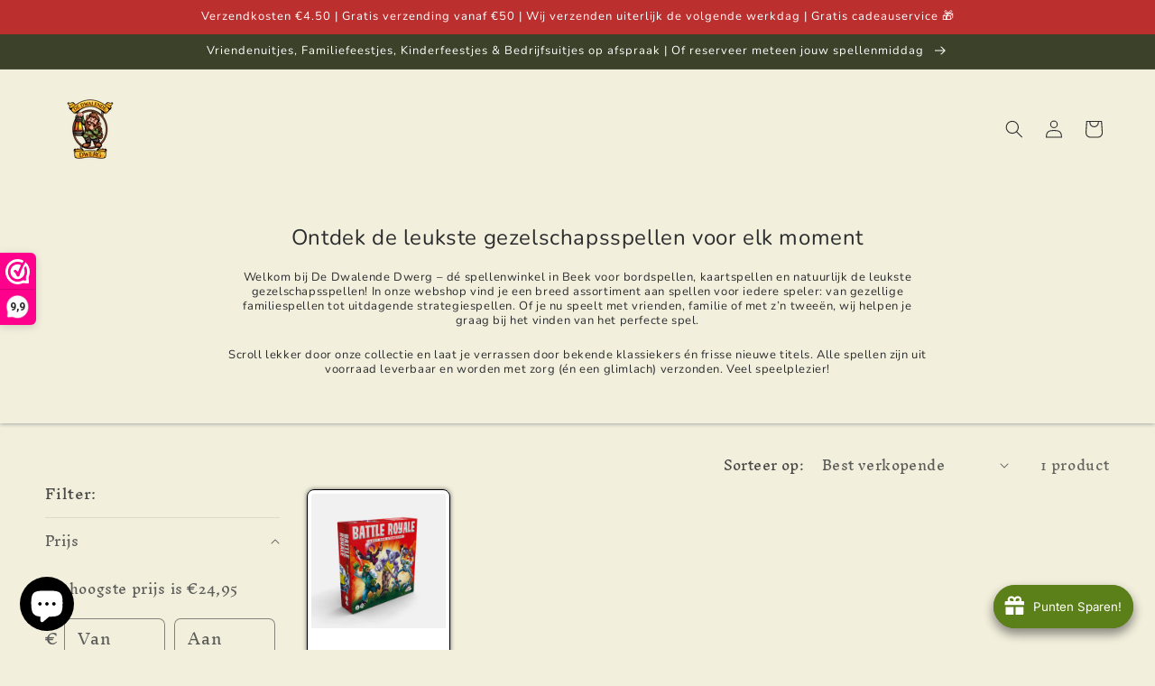

--- FILE ---
content_type: text/css
request_url: https://cdn.shopify.com/extensions/019bdfc4-ba24-7e16-8db6-734779214dfa/meety-appointment-booking-965/assets/2046-8af5d54489fb8cb3.css
body_size: 5623
content:
@import url(https://fonts.googleapis.com/css2?family=Poppins:wght@400;500;600&display=swap);:root{--meety-font-family:Poppins,-apple-system,"system-ui",sans-serif;--meety-font-size-11:11px;--meety-font-size-12:12px;--meety-font-size-13:13px;--meety-font-size-14:14px;--meety-font-size-15:15px;--meety-font-size-16:16px;--meety-font-size-18:18px;--meety-font-size-20:20px;--meety-font-weight-300:300;--meety-font-weight-400:400;--meety-font-weight-500:500;--meety-font-weight-600:600;--meety-font-style:normal;--meety-line-height-120:120%;--meety-line-height-150:150%;--meety-letter-spacing:normal;--meety-background:#fff;--meety-background-subdued:#f5f8fa;--meety-background-success:#d3efda;--meety-background-critical:#fee9e8;--meety-background-info:#def0fe;--meety-background-warning:#fbe5b6;--meety-background-hover:#008cff16;--meety-divider-color:#ebebeb;--meety-border-color:#ebebeb;--meety-border-color-critical:#ca2912;--meety-border-color-info:#008cff;--meety-border-color-warning:#b97502;--meety-border-color-highlight:#008cff;--meety-border-radius:12px;--meety-shadow-color-50:rgba(0,0,0,.5);--meety-shadow-color-25:rgba(0,0,0,.25);--meety-shadow-color-16:rgba(0,0,0,.16);--meety-shadow-color-8:rgba(0,0,0,.08);--meety-input-height:36px;--meety-input-border-radius:var(--meety-border-radius);--meety-tab-height:36px;--meety-tab-border-radius:var(--meety-border-radius);--meety-text-color:#181c32;--meety-text-color-subdued:#7e8299;--meety-text-color-primary:#008dff;--meety-text-color-critical:#ca2912;--meety-text-color-success:#009a51;--meety-text-color-warning:#b97502;--meety-button-color:#f5f8fa;--meety-button-color-hover:#f5f8fa;--meety-button-color-disabled:#f5f8fa;--meety-button-text-color:#5e6278;--meety-button-text-color-disabled:#595c6c61;--meety-button-color-primary:#008dff;--meety-button-color-critical:#ffe1de;--meety-button-color-primary-hover:#008dff;--meety-button-color-primary-disabled:#cde9ff;--meety-button-color-critical-disabled:#fcefed;--meety-button-text-color-primary:#fff;--meety-button-text-color-critical:#f83446;--meety-button-text-color-critical-disabled:#ff6d7b;--meety-button-text-color-primary-disabled:#fff;--meety-button-border-radius:var(--meety-border-radius);--meety-icon-color:#181c32;--meety-icon-color-secondary:#4a4a4a;--meety-icon-color-primary:#008dff;--meety-icon-color-white:#fff;--meety-icon-color-critical-secondary:#f83446;--meety-icon-color-critical:#f70017;--meety-timeslot-header-title-text-color:var(--meety-text-color-primary);--meety-timeslot-text-color:#5e6278;--meety-timeslot-color-selected:#008dff;--meety-timeslot-color-selected-danger:#f70017;--meety-timeslot-color-fully-booked:#eff2f5;--meety-timeslot-text-color-selected:#fff;--meety-timeslot-border-color:#008dff;--meety-timeslot-border-color-hover:#008dff;--meety-timeslot-border-fully-booked:#e4e6ef;--meety-timeslot-border-radius:var(--meety-border-radius);--meety-timeslot-badge-color:#00000025;--meety-timeslot-badge-color-selected:#ffffff25;--meety-timeslot-selection-msg-text-color:var(--meety-text-color-critical);--meety-date-picker-border-radius:var(--meety-border-radius);--meety-date-picker-day-border-radius:50%;--meety-date-picker-day-color-hover:#def0fe;--meety-date-picker-day-color-selected:#008dff;--meety-date-picker-day-text-color-selected:#fff;--meety-date-picker-day-text-color-disabled:#b5b5c3;--meety-date-picker-day-color-in-range:#def0fe;--meety-date-picker-day-color-dot-available:#32a06e;--meety-date-picker-day-color-dot-unavailable:#b5b5b5;--meety-date-picker-header-text-color:#008dff;--meety-date-picker-selection-msg-text-color:var(
    --meety-text-color-critical
  );--meety-title-text-color:#008dff;--meety-title-border-color:#008dff;--meety-modal-background-color:#fff;--meety-modal-overlay-color:#00000080;--meety-modal-border-radius:var(--meety-border-radius);--meety-modal-shadow:0rem 1.25rem 1.25rem -0.5rem var(--meety-shadow-color-25);--meety-alert-info-icon-color:#008dff;--meety-alert-info-background-color:#def0fe;--meety-alert-info-text-color:#002661;--meety-alert-warning-icon-color:#b97502;--meety-alert-warning-background-color:#fbe5b6;--meety-alert-warning-text-color:#392300;--meety-alert-critical-icon-color:#ca2912;--meety-alert-critical-background-color:#fee9e8;--meety-alert-critical-text-color:#8e1f0b;--meety-alert-border-radius:var(--meety-border-radius)}#meety-app-root{background-color:var(--meety-background);color:var(--meety-text-color)!important;font-family:var(--meety-font-family);font-size:var(--meety-font-size-13);font-style:var(--meety-font-style);font-weight:var(--meety-font-weight-400);letter-spacing:var(--meety-letter-spacing);line-height:var(--meety-line-height-150)}@keyframes meety-modal-open-anim{0%{opacity:0}to{opacity:1}}.popup-overlay.meety-modal-overlay{animation:meety-modal-open-anim .4s ease;-webkit-animation:meety-modal-open-anim .4s ease;opacity:1}.popup-content.meety-modal-content{align-items:center;background-color:transparent;color:var(--meety-text-color)!important;display:flex;font-family:var(--meety-font-family);font-size:var(--meety-font-size-13);font-style:var(--meety-font-style);font-weight:var(--meety-font-weight-400);height:100%;justify-content:center;letter-spacing:var(--meety-letter-spacing);line-height:var(--meety-line-height-150);max-width:100%;opacity:1;visibility:visible;width:100%;z-index:-1}.popup-content.meety-modal-content *{box-sizing:border-box}.popup-content.meety-modal-content * img[loading]{opacity:1}.popup-content[role=tooltip]{width:unset}[role=tooltip].meety-modal-content{border-radius:5px;box-shadow:0 0 3px var(--meety-shadow-color-16);width:200px}.meety-modal-overlay{background:var(--meety-modal-overlay-color)!important;height:100%!important;width:100%!important}[data-popup=tooltip].meety-modal-overlay{background:transparent}.meety-inline-widget{color:var(--meety-text-color)!important}.meety-modal-backdrop{display:block!important;height:100%;position:absolute;width:100%;z-index:-1}.meety-modal-content-main{background-color:var(--meety-modal-background-color);border-radius:var(--meety-modal-border-radius);bottom:0;box-shadow:var(--meety-modal-shadow);display:flex;flex-direction:column;left:0;margin:0 auto;max-height:calc(100vh - 3.75rem);max-width:793px;min-height:300px;min-width:400px;overflow:hidden;position:relative;right:0}.meety-modal-content-main.meety-modal-content-main-lg{min-width:793px}.meety-modal-close-button{border-radius:50%;cursor:pointer;display:flex;padding:6px;position:absolute;right:12px;top:12px;z-index:1}.meety-modal-close-button:hover{background-color:color-mix(in srgb,var(--meety-text-color) 10%,var(--meety-modal-background-color) 0)}.meety-brand-mark{box-shadow:none;margin-left:12px;margin-top:4px;outline:0}.meety-brand-mark:focus,.meety-brand-mark:focus-visible{box-shadow:none;outline:0}.meety-scrollable{--meety-scrollable-shadow-size:1.2rem;--meety-scrollable-shadow-color:var(--meety-shadow-color-25);--meety-scrollable-shadow-top:0 calc(var(--meety-scrollable-shadow-size)*-1) var(--meety-scrollable-shadow-size) var(--meety-scrollable-shadow-size) var(--meety-scrollable-shadow-color);--meety-scrollable-shadow-bottom:0 var(--meety-scrollable-shadow-size) var(--meety-scrollable-shadow-size) var(--meety-scrollable-shadow-size) var(--meety-scrollable-shadow-color);--meety-scrollable-max-width:initial;--meety-scrollable-max-height:initial;--meety-scrollable-width:initial;--meety-scrollable-height:initial;display:flex;flex-direction:column;flex-grow:1;height:var(--meety-scrollable-height);isolation:isolate;max-height:var(--meety-scrollable-max-height);max-width:var(--meety-scrollable-max-width);overflow-y:auto;position:relative;scrollbar-width:thin;width:var(--meety-scrollable-width);width:100%}.meety-scrollable.meety-scrollable-top-shadow:before{box-shadow:var(--meety-scrollable-shadow-top);content:"";display:block;height:0;left:0;pointer-events:none;position:sticky;top:0;width:100%;z-index:32}.meety-scrollable.meety-scrollable-bottom-shadow:after{bottom:0;box-shadow:var(--meety-scrollable-shadow-bottom);content:"";display:block;height:0;left:0;pointer-events:none;position:sticky;width:100%;z-index:32}.meety-inline-grid{--meety-inline-grid-grid-template-columns:initial;--meety-inline-grid-align-items:initial;--meety-inline-grid-justify-items:initial;--meety-inline-grid-row-gap:initial;--meety-inline-grid-column-gap:initial;align-items:var(--meety-inline-grid-align-items);column-gap:var(--meety-inline-grid-column-gap);display:grid;grid-template-columns:var(--meety-inline-grid-grid-template-columns);justify-items:var(--meety-inline-grid-justify-items);row-gap:var(--meety-inline-grid-row-gap);width:100%}.meety-inline-stack{--meety-inline-stack-gap:initial;--meety-inline-stack-row-gap:initial;--meety-inline-stack-width:initial;align-items:var(--meety-inline-stack-block-align);display:flex;flex-direction:row;flex-wrap:var(--meety-inline-stack-wrap);gap:var(--meety-inline-stack-gap);justify-content:var(--meety-inline-stack-align);max-width:100%;row-gap:var(--meety-inline-stack-row-gap);width:var(--meety-inline-stack-width)}.meety-block-stack{--meety-block-stack-gap:initial;align-items:var(--meety-block-stack-inline-align);display:flex;flex-direction:column;gap:var(--meety-block-stack-gap);justify-content:var(--meety-block-stack-align);width:100%}.meety-divider{background:var(--meety-divider-color);display:block!important;height:1px;width:100%}.meety-box{--meety-box-padding-block-start:initial;--meety-box-padding-block-end:initial;--meety-box-padding-inline-start:initial;--meety-box-padding-inline-end:initial;--meety-box-border-radius:initial;--meety-box-border-width:initial;--meety-box-border-color:initial;--meety-box-background:initial;--meety-box-cursor:initial;--meety-box-user-select:initial;--meety-box-max-width:initial;--meety-box-min-height:initial;--meety-box-max-height:initial;--meety-box-width:initial;--meety-box-height:initial;--meety-box-display:flex;background:var(--meety-box-background);border:var(--meety-box-border-width) solid var(--meety-box-border-color);border-radius:var(--meety-box-border-radius);cursor:var(--meety-box-cursor);display:var(--meety-box-display);height:var(--meety-box-height);max-height:var(--meety-box-max-height);max-width:var(--meety-box-max-width);min-height:var(--meety-box-min-height);padding:var(--meety-box-padding-block-start) var(--meety-box-padding-inline-end) var(--meety-box-padding-block-end) var(--meety-box-padding-inline-start);user-select:var(--meety-box-user-select);width:var(--meety-box-width)}.meety-card{--meety-card-padding-block-start:initial;--meety-card-padding-block-end:initial;--meety-card-padding-inline-start:initial;--meety-card-padding-inline-end:initial;--meety-card-border-radius:initial;--meety-card-border-width:initial;--meety-card-border-color:initial;--meety-card-background:initial;--meety-card-cursor:initial;--meety-card-user-select:initial;--meety-card-max-width:initial;--meety-card-max-height:initial;--meety-card-width:initial;--meety-card-height:initial;background:var(--meety-card-background);border:var(--meety-card-border-width) solid var(--meety-card-border-color);border-radius:var(--meety-card-border-radius);box-shadow:0 0 0 0 var(--meety-shadow-color-16) inset,0 0 0 0 var(--meety-shadow-color-16) inset,0 -1px 0 0 var(--meety-shadow-color-16) inset,0 0 0 0 var(--meety-shadow-color-16) inset,0 0 0 0 var(--meety-shadow-color-8);cursor:var(--meety-card-cursor);height:var(--meety-card-height);max-height:var(--meety-card-max-height);max-width:var(--meety-card-max-width);padding:var(--meety-card-padding-block-start) var(--meety-card-padding-inline-end) var(--meety-card-padding-block-end) var(--meety-card-padding-inline-start);width:var(--meety-card-width)}.meety-card.meety-card-highlight{background:var(--meety-background-hover);border:1px solid var(--meety-border-color-highlight);box-shadow:none}.meety-text{--meety-text-text-color:initial;--meety-text-font-size:initial;--meety-text-font-weight:initial;--meety-text-line-height:initial;color:var(--meety-text-text-color);font-family:var(--meety-font-family);font-size:var(--meety-text-font-size);font-weight:var(--meety-text-font-weight);letter-spacing:var(--meety-letter-spacing);line-height:var(--meety-text-line-height)}.meety-text-truncate-line-3{display:-webkit-box;line-clamp:3;-webkit-line-clamp:3;-webkit-box-orient:vertical;overflow:hidden}.meety-button{align-items:center;background-color:var(--meety-button-color);border-radius:var(--meety-button-border-radius);color:var(--meety-button-text-color);cursor:pointer;display:flex;font-family:var(--meety-font-family);font-size:var(--meety-font-size-14);font-style:var(--meety-font-style);font-weight:var(--meety-font-weight-500);justify-content:center;letter-spacing:var(--meety-letter-spacing);padding:9.5px 24px;text-align:center;user-select:none}.meety-button.meety-button-full-width{width:100%}.meety-button:hover{background-color:var(--meety-button-color-hover)}.meety-button.meety-button-disabled{background-color:var(--meety-button-color-disabled);color:var(--meety-button-text-color-disabled);pointer-events:none}.meety-button-primary{background-color:var(--meety-button-color-primary);color:var(--meety-button-text-color-primary)}.meety-button-primary:hover{background-color:var(--meety-button-color-primary-hover)}.meety-button-primary.meety-button-disabled{background-color:var(--meety-button-color-primary-disabled);color:var(--meety-button-text-color-primary-disabled);pointer-events:none}.meety-button-critical{background-color:var(--meety-button-color-critical);color:var(--meety-button-text-color-critical)}.meety-button-critical:hover{background-color:var(--meety-button-color-critical-hover)}.meety-button-critical.meety-button-disabled{background-color:var(--meety-button-color-critical-disabled);color:var(--meety-button-text-color-critical-disabled);pointer-events:none}.meety-button-small{background-color:var(--meety-button-color-primary);color:var(--meety-button-text-color-primary);font-family:var(--meety-font-family);font-size:var(--meety-font-size-12);padding:5px 8px}.meety-button-secondary{background-color:var(--meety-background);border:1px solid var(--meety-border-color-highlight);color:var(--meety-button-text-color)}.meety-button-secondary:hover{background-color:var(--meety-button-color-primary);border:1px solid var(--meety-border-color-highlight);color:var(--meety-button-text-color-primary)}.meety-icon-button{align-items:center;cursor:pointer;display:flex;height:var(--meety-input-height);justify-content:center;user-select:none;width:var(--meety-input-height)}.meety-icon-button.meety-button-disabled{pointer-events:none}.meety-icon-button:hover{--meety-icon-color:var(--meety-icon-color-hover)}.meety-icon-button.meety-icon-button-small{height:auto;width:auto}.meety-icon-button.meety-button-disabled{--meety-icon-color:var(--meety-icon-color-disabled)}.meety-product-image{border:2px solid var(--meety-title-border-color);border-radius:50%;height:48px;min-height:48px;min-width:48px;object-fit:cover;overflow:hidden;width:48px}.meety-product-image.meety-product-image-full{border:none;border-radius:8px}.meety-add-on-image{border-radius:10px;height:55px;min-height:48px;min-width:48px;object-fit:cover;overflow:hidden;width:55px}.meety-product-title{color:var(--meety-title-text-color);display:-webkit-box;font-family:var(--meety-font-family);font-size:var(--meety-font-size-18);font-weight:var(--meety-font-weight-600);letter-spacing:var(--meety-letter-spacing);line-height:var(--meety-line-height-120);line-clamp:2;-webkit-line-clamp:2;-webkit-box-orient:vertical}.meety-product-title,.meety-variant-title{overflow:hidden;overflow-wrap:anywhere;text-align:left;text-overflow:ellipsis;white-space:normal;word-break:normal}.meety-short-description{color:var(--meety-button-text-color);font-size:13px;font-style:italic;font-weight:400;line-height:var(--meety-line-height-150)}.meety-select{display:flex;flex-direction:column;gap:4px;max-width:100%;width:100%}.meety-select-input{background-color:var(--meety-background-subdued);border-radius:var(--meety-input-border-radius);display:grid;gap:4px;grid-template-columns:1fr 28px;height:var(--meety-input-height);max-height:var(--meety-input-height);max-width:100%;padding-inline-start:12px;width:100%}.meety-select-input,.meety-select-item{align-items:center;cursor:pointer;user-select:none}.meety-select-item{align-self:stretch;display:flex;gap:6px;padding:8px}.meety-select-item:hover{background:var(--meety-background-subdued)}.meety-select-item-icon{border-radius:4px;min-height:20px;min-width:20px;object-fit:cover;overflow:hidden}.meety-select-disclosure{display:flex;flex-direction:column;gap:4px;max-width:100%;width:100%}.meety-select-disclosure-input{align-items:center;background-color:var(--Color-input-bg-surface,#fdfdfd);border:.66px solid #8a8a8a;border-radius:var(--meety-input-border-radius);cursor:pointer;display:grid;gap:4px;grid-template-columns:1fr 28px;height:var(--meety-input-height);max-height:var(--meety-input-height);max-width:100%;padding-inline-start:12px;user-select:none;width:100%}.meety-select-disclosure-list{align-items:flex-start;background-color:var(--meety-modal-background-color);border-radius:var(--meety-border-radius);box-shadow:0 0 50px 0 var(--meety-shadow-color-16);color:var(--meety-text-color)!important;display:flex;flex-direction:column;font-family:var(--meety-font-family);font-size:var(--meety-font-size-13);font-style:var(--meety-font-style);font-weight:var(--meety-font-weight-400);letter-spacing:var(--meety-letter-spacing);line-height:var(--meety-line-height-150);padding:8px 0}.meety-select-disclosure-item{align-items:center;align-self:stretch;cursor:pointer;display:flex;gap:6px;padding:8px;user-select:none}.meety-select-disclosure-item:hover{background:var(--meety-background-subdued)}.meety-select-disclosure-item-icon{border-radius:4px;min-height:20px;min-width:20px;object-fit:cover;overflow:hidden}.popup-content.meety-popover-content{align-items:flex-start;background-color:var(--meety-modal-background-color);border-radius:var(--meety-modal-border-radius);box-shadow:0 0 50px 0 var(--meety-shadow-color-16);color:var(--meety-text-color)!important;display:flex;flex-direction:column;font-family:var(--meety-font-family);font-size:var(--meety-font-size-13);font-style:var(--meety-font-style);font-weight:var(--meety-font-weight-400);letter-spacing:var(--meety-letter-spacing);line-height:var(--meety-line-height-150);padding:8px 0}.popup-content.meety-popover-content>div{z-index:10000!important}.meety-tooltip,.meety-tooltip-activator{align-items:center;display:flex;justify-content:center}.meety-tooltip-activator{cursor:pointer}.meety-number-input{display:flex;flex-direction:column;gap:4px;width:100%}.meety-number-input-input{width:100%}.meety-number-input-input,.meety-number-input-input-small{align-items:center;background:var(--meety-background-subdued);border:1px solid transparent;border-radius:var(--meety-input-border-radius);display:grid;grid-template-columns:var(--meety-input-height) 1fr var(--meety-input-height);justify-items:center}.meety-number-input-input-small{min-width:100px;width:100px}.meety-number-input-input-small.input-active,.meety-number-input-input.input-active{border:1px solid var(--meety-border-color-highlight)}input.meety-numner-input-value{background:none;border:none;-webkit-box-shadow:none;-moz-box-shadow:none;box-shadow:none;color:var(--meety-text-color);cursor:auto;font-family:var(--meety-font-family);font-size:var(--meety-font-size-14);letter-spacing:var(--meety-letter-spacing);margin:0;outline:none;overflow:auto;padding:0;resize:none;text-align:center;width:100%}.meety-date-picker-month{background-color:var(--meety-date-picker-background-color);border-radius:var(--meety-date-picker-border-radius);display:flex;flex-flow:column;gap:4px;max-width:100%;min-height:344px;min-width:100%;padding:12px;user-select:none;width:354px}.meety-date-picker-header{align-items:center;color:var(--meety-date-picker-header-text-color);display:grid;font-family:var(--meety-font-family);font-size:var(--meety-font-size-16);font-style:var(--meety-font-style);font-weight:var(--meety-font-weight-600);grid-template-columns:1fr 50px;letter-spacing:var(--meety-letter-spacing);line-height:var(--meety-line-height-120);padding-left:8px}.meety-date-picker-cell{align-items:center;display:flex;height:40px;justify-content:center;text-align:center;width:47px}.meety-date-picker-cell.meety-date-picker-cell-calendar{flex-direction:column;height:47px}.meety-date-picker-cell.meety-date-picker-cell-calendar:has(.meety-date-picker-day-selected),.meety-date-picker-cell.meety-date-picker-cell-calendar:hover{background:var(--meety-date-picker-day-color-in-range);border:1px solid var(--meety-date-picker-day-color-selected);border-radius:6px}.meety-date-picker-cell.meety-date-picker-cell-calendar .meety-date-picker-day-selected{color:var(--meety-text-color)!important}.meety-date-picker-cell:has(.meety-date-picker-day-disabled):hover,.meety-date-picker-cell:has(.meety-date-picker-day-supplement):hover{background:none!important;border:none}.meety-date-picker-cell.meety-date-picker-cell-calendar .meety-date-picker-day-selected,.meety-date-picker-cell.meety-date-picker-cell-calendar .meety-date-picker-day-selected:hover,.meety-date-picker-cell.meety-date-picker-cell-calendar .meety-date-picker-day:hover{background:transparent!important}.meety-date-picker-weekday{color:var(--meety-text-color-subdued);font-family:var(--meety-font-family);font-size:var(--meety-font-size-15);font-style:var(--meety-font-style);font-weight:var(--meety-font-weight-500);height:40px;letter-spacing:var(--meety-letter-spacing);line-height:var(--meety-line-height-150);width:100%}.meety-date-picker-day-supplement{pointer-events:none;visibility:hidden}.meety-date-picker-day{align-items:center;border-radius:var(--meety-date-picker-day-border-radius);cursor:pointer;display:flex;font-family:var(--meety-font-family);font-size:var(--meety-font-size-14);font-style:var(--meety-font-style);font-weight:var(--meety-font-weight-400);height:36px;justify-content:center;letter-spacing:var(--meety-letter-spacing);line-height:var(--meety-line-height-150);position:relative;width:36px}.meety-date-picker-day:not(.meety-date-picker-day-disabled):not(.meety-date-picker-day-selected):not(.meety-date-picker-day-in-range):not(:hover){background:var(--meety-date-picker-day-color-available)}.meety-date-picker-day:hover{background:var(--meety-date-picker-day-color-hover);color:var(--meety-date-picker-day-text-color)}.meety-date-picker-day-disabled{color:var(--meety-date-picker-day-text-color-disabled);pointer-events:none}.meety-date-picker-day-selected,.meety-date-picker-day-selected:hover{background:var(--meety-date-picker-day-color-selected);color:var(--meety-date-picker-day-text-color-selected)}.meety-date-picker-day-selected-dot{background:var(--meety-date-picker-day-color-selected);border-radius:4px;bottom:2px;display:block!important;height:4px;position:absolute;width:4px}.meety-date-picker-day-dot{border-radius:4px;display:block!important;height:6px;width:6px}.meety-date-picker-day-dot.meety-date-picker-day-dot-available{background:var(--meety-date-picker-day-color-dot-available)}.meety-date-picker-day-dot.meety-date-picker-day-dot-unavailable{background:var(--meety-date-picker-day-color-dot-unavailable)}.meety-date-picker-day-in-range{background:var(--meety-date-picker-day-color-in-range)}.meety-date-picker-body{align-items:flex-start;display:flex;flex-grow:1;position:relative}.meety-date-picker-body.meety-date-picker-body-calendar{border:2px solid var(--meety-date-picker-day-color-selected);border-radius:12px;min-height:300px;padding:16px}.meety-date-picker-not-available{align-items:center;display:flex;flex-direction:column;flex-grow:1;gap:4px;height:100%;justify-content:center;position:absolute;width:100%}.meety-date-picker-not-available-message{font-size:var(--meety-font-size-13);font-weight:var(--meety-font-weight-500)}.meety-date-picker-not-available-button,.meety-date-picker-not-available-message{font-family:var(--meety-font-family);font-style:var(--meety-font-style);letter-spacing:var(--meety-letter-spacing);line-height:var(--meety-line-height-150)}.meety-date-picker-not-available-button{color:var(--meety-text-color-primary);cursor:pointer;font-size:var(--meety-font-size-12);font-weight:var(--meety-font-weight-400);text-decoration:underline}.meety-date-picker-not-available-button:hover{text-decoration:none}.meety-date-picker-loading{background-color:color-mix(in srgb,var(--meety-background) 50%,var(--meety-background-subdued) 0)}.meety-date-picker-loading,.meety-date-picker-loading-silent{border-radius:var(--meety-date-picker-border-radius);display:flex;height:100%;position:absolute;width:100%}.meety-date-picker-loading-silent{background-color:transparent}.meety-date-picker-selection-msg{color:var(--meety-date-picker-selection-msg-text-color);font-family:var(--meety-font-family);font-size:var(--meety-font-size-12);font-weight:var(--meety-font-weight-400);letter-spacing:var(--meety-letter-spacing);line-height:var(--meety-line-height-150);text-align:center}.meety-timeslot-picker{display:flex;flex-direction:column;gap:12px;height:100%;max-height:344px;max-width:100%;min-height:100%;min-width:100%;width:354px}.meety-timeslot-picker-header-title{color:var(--meety-timeslot-header-title-text-color);font-size:var(--meety-font-size-16);font-weight:var(--meety-font-weight-600);text-align:center;width:100%}.meety-timeslot-picker-list{display:flex;flex-grow:1;overflow-y:hidden;position:relative}.meety-timeslot-picker-list-item{align-items:center;border:1px solid var(--meety-timeslot-border-color);border-radius:var(--meety-timeslot-border-radius);color:var(--meety-timeslot-text-color);cursor:pointer;display:flex;font-family:var(--meety-font-family);font-size:var(--meety-font-size-14);font-style:var(--meety-font-style);font-weight:var(--meety-font-weight-500);gap:8px;justify-content:center;letter-spacing:var(--meety-letter-spacing);line-height:var(--meety-line-height-150);max-height:40px;min-height:40px;user-select:none}.meety-timeslot-picker-list-item:hover{border:1px solid var(--meety-timeslot-border-color-hover)}.meety-timeslot-picker-list-item-selected{background-color:var(--meety-timeslot-color-selected);color:var(--meety-timeslot-text-color-selected);pointer-events:none}.meety-timeslot-picker-list-item-selected-danger{background-color:var(--meety-background);border:1px solid var(--meety-timeslot-color-selected-danger);color:var(--meety-timeslot-text-color)}.meety-timeslot-picker-list-item-selected-pointer-events-all{pointer-events:all!important}.meety-timeslot-picker-list-item-fully-booked{cursor:default}.meety-timeslot-picker-list-item-disabled,.meety-timeslot-picker-list-item-fully-booked{background-color:var(--meety-timeslot-color-fully-booked);border:1px solid var(--meety-timeslot-border-fully-booked)}.meety-timeslot-picker-list-item-disabled{pointer-events:none}.meety-timeslot-picker-list-item-fully-booked:hover{border:1px solid var(--meety-timeslot-border-fully-booked)}.meety-timeslot-picker-badge{background-color:var(--meety-timeslot-badge-color);border-radius:8px;color:var(--meety-text-color-subdued);font-family:var(--meety-font-family);font-size:var(--meety-font-size-12);font-style:var(--meety-font-style);font-weight:var(--meety-font-weight-500);letter-spacing:var(--meety-letter-spacing);line-height:var(--meety-line-height-150);padding:2px 8px;user-select:none}.meety-timeslot-picker-list-item-selected .meety-timeslot-picker-badge{background-color:var(--meety-timeslot-badge-color-selected);color:var(--meety-button-text-color-primary)}.meety-timeslot-picker-list-item-selected-danger .meety-timeslot-picker-badge{background-color:var(--meety-timeslot-badge-color);color:var(--meety-text-color-subdued)}.meety-timeslot-picker-not-available{align-items:center;display:flex;flex-direction:column;flex-grow:1;gap:4px;justify-content:center}.meety-timeslot-picker-not-available-message{font-size:var(--meety-font-size-13);font-weight:var(--meety-font-weight-500)}.meety-date-picker-not-available-help,.meety-timeslot-picker-not-available-message{font-family:var(--meety-font-family);font-style:var(--meety-font-style);letter-spacing:var(--meety-letter-spacing);line-height:var(--meety-line-height-150)}.meety-date-picker-not-available-help{color:var(--meety-text-color-subdued);font-size:var(--meety-font-size-12);font-weight:var(--meety-font-weight-400)}.meety-timeslot-picker-link{color:var(--meety-text-color-primary);cursor:pointer;font-size:var(--meety-font-size-13);font-style:var(--meety-font-style);font-weight:var(--meety-font-weight-400);line-height:var(--meety-line-height-120);text-decoration-line:underline}.meety-timeslot-picker-selection-msg{color:var(--meety-timeslot-selection-msg-text-color);font-family:var(--meety-font-family);font-size:var(--meety-font-size-12);font-weight:var(--meety-font-weight-400);letter-spacing:var(--meety-letter-spacing);line-height:var(--meety-line-height-150);text-align:center}.meety-alert{--meety-alert-width:initial;align-items:center;border-radius:var(--meety-alert-border-radius);display:flex;flex:1 0 0;gap:8px;padding:12px;width:var(--meety-alert-width)}.meety-alert-info{--meety-alert-icon-color:var(--meety-alert-info-icon-color);background:var(--meety-alert-info-background-color);color:var(--meety-alert-info-text-color)}.meety-alert-warning{--meety-alert-icon-color:var(--meety-alert-warning-icon-color);background:var(--meety-alert-warning-background-color);color:var(--meety-alert-warning-text-color)}.meety-alert-critical{--meety-alert-icon-color:var(--meety-alert-critical-icon-color);background:var(--meety-alert-critical-background-color);color:var(--meety-alert-critical-text-color)}.meety-alert-title{font-size:var(--meety-font-size-14);font-weight:var(--meety-font-weight-600);line-height:var(--meety-line-height-120)}.meety-alert-text,.meety-alert-title{font-family:var(--meety-font-family);font-style:var(--meety-font-style);letter-spacing:var(--meety-letter-spacing)}.meety-alert-text{font-size:var(--meety-font-size-13);font-weight:var(--meety-font-weight-300);line-height:var(--meety-line-height-150)}.meety-custom-question-container{display:flex;flex-direction:column;gap:12px;width:100%}.meety-custom-question-radio-group{display:flex;flex-direction:column;gap:6px}.meety-radio-item{align-items:center;cursor:pointer;display:flex;gap:8px}.meety-radio-item>input[type=radio]{appearance:auto;-webkit-appearance:auto;-moz-appearance:auto;display:block;height:unset;margin:0;position:unset;width:unset}.meety-custom-question-checkbox-group{display:flex;flex-direction:column;gap:6px}.meety-checkbox-label,.meety-radio-item>label{font-size:var(--meety-font-size-13)!important;font-weight:var(--meety-font-weight-400)!important;margin-bottom:auto}.meety-checkbox-label,.meety-input-label,.meety-radio-item>label{font-family:var(--meety-font-family);font-style:var(--meety-font-style);letter-spacing:var(--meety-letter-spacing);line-height:var(--meety-line-height-150)}.meety-input-label{font-size:var(--meety-font-size-13);font-weight:var(--meety-font-weight-500)}.meety-required>.meety-input-label:after{color:var(--meety-text-color-critical);content:" *";padding-left:4px}.meety-text-label{font-family:var(--meety-font-family);font-size:var(--meety-font-size-13);font-style:var(--meety-font-style);font-weight:var(--meety-font-weight-500);letter-spacing:var(--meety-letter-spacing);line-height:var(--meety-line-height-150)}.meety-required.meety-text-label:after{color:var(--meety-text-color-critical);content:" *";padding-left:4px}.meety-input{display:flex;flex-direction:column;gap:4px;justify-content:flex-start;width:100%}.meety-input .meety-input-phone,.meety-input input:not([type=radio]):not([type=checkbox]),.meety-input select{background:var(--meety-background-subdued);background-position:calc(100% - 6px) 50%;background-repeat:no-repeat;background-size:24px 24px;border:none;border-radius:var(--meety-input-border-radius);box-shadow:none;color:var(--meety-text-color);font-family:var(--meety-font-family);font-size:var(--meety-font-size-13);height:var(--meety-input-height);letter-spacing:var(--meety-letter-spacing);margin:0;outline:none;padding-block:0;padding-inline:16px;width:100%}.meety-input input::placeholder{color:var(--meety-text-color-subdued)!important;font-size:var(--meety-font-size-13)}.meety-input select:invalid{color:var(--meety-text-color-subdued)}.meety-input input::selection{background:var(--meety-button-color-primary);box-shadow:none;color:var(--meety-button-text-color-primary);outline:none}.meety-input.meety-input-error .meety-input-phone,.meety-input.meety-input-error input{border:1px solid var(--meety-background-critical)!important}.meety-input-desc{color:var(--meety-text-color-subdued);font-family:var(--meety-font-family);font-size:var(--meety-font-size-13,13px);font-style:var(--meety-font-style);font-weight:var(--meety-font-weight-400);letter-spacing:var(--meety-letter-spacing);line-height:150%}.meety-input .meety-input-phone input,.meety-input.meety-input-error .meety-input-phone input{background:none!important;border:none!important;padding-inline:0!important}.meety-input textarea{align-items:flex-start;background:var(--meety-background-subdued);border:none;border-radius:var(--meety-input-border-radius);-webkit-box-shadow:none;-moz-box-shadow:none;box-shadow:none;color:var(--meety-text-color)!important;cursor:auto;display:flex;font-family:var(--meety-font-family);font-size:var(--meety-font-size-13);justify-content:space-between;letter-spacing:var(--meety-letter-spacing);outline:none;overflow:auto;padding:9.5px 8px 9.5px 16px;resize:none}.meety-input textarea::placeholder{color:var(--meety-text-color-subdued)!important;font-size:var(--meety-font-size-13)}.meety-input textarea::-webkit-scrollbar{width:24px}.meety-input textarea::-webkit-scrollbar-thumb{background:var(--meety-border-color);background-clip:padding-box;border:8px solid transparent;border-radius:11px}.meety-error-text{align-items:center;color:var(--meety-text-color-critical);display:flex;font-family:var(--meety-font-family);font-size:var(--meety-font-size-12);font-style:var(--meety-font-style);font-weight:var(--meety-font-weight-400);gap:4px;letter-spacing:var(--meety-letter-spacing);list-style:var(--meety-line-height-150)}.meety-input-upload-file{align-items:center;background:transparent;border:.66px solid #8a8a8a;border-radius:var(--meety-input-border-radius);display:flex;gap:8px;padding:6px 12px 6px 6px}.meety-input-upload-file-placeholder{color:var(--meety-text-color-subdued)!important;font-size:var(--meety-font-size-13)!important}.meety-input-upload-file-text{align-items:center;color:var(--meety-text-color);display:flex;font-family:var(--meety-font-family);font-size:var(--meety-font-size-13)!important;font-style:var(--meety-font-style);font-weight:var(--meety-font-weight-400);gap:4px;letter-spacing:var(--meety-letter-spacing);list-style:var(--meety-line-height-150)}.meety-input-upload-file-button{background:var(--meety-background);border-radius:8px;box-shadow:inset 0 -1px 0 0 #b5b5b5,inset -1px 0 0 0 #e3e3e3,inset 1px 0 0 0 #e3e3e3,inset 0 1px 0 0 #e3e3e3;color:var(--meety-text-color)!important;cursor:pointer;font-size:var(--meety-font-size-12)!important;padding:3px 8px}.meety-input.meety-input-error .meety-input-upload-file{border:1px solid var(--meety-background-critical)!important}.meety-help-text{align-items:center;color:var(--meety-form-help-text-color);display:flex;font-family:var(--meety-font-family);font-size:var(--meety-font-size-12);font-style:var(--meety-font-style);font-weight:var(--meety-font-weight-400);gap:4px;letter-spacing:var(--meety-letter-spacing);list-style:var(--meety-line-height-150)}.meety-ellipsis{overflow:hidden!important;text-overflow:ellipsis!important}.meety-ellipsis,.meety-nowrap{white-space:nowrap!important}.meety-tag{align-items:center;background:var(--meety-background-subdued);border-radius:6px;color:var(--meety-text-color-subdued);display:flex;font-family:var(--meety-font-family);font-size:var(--meety-font-size-12,12px);font-style:var(--meety-font-style);font-weight:var(--meety-font-weight-600);gap:4px;letter-spacing:var(--meety-letter-spacing);line-height:150%;padding:2px 6px}.meety-tag-critical{background:var(--meety-background-critical);color:var(--meety-text-color-critical)}.meety-tag-success{background:var(--meety-background-success);color:var(--meety-text-color-success)}.meety-tag-attention{background:var(--meety-background-warning);color:var(--meety-text-color-warning)}.meety-page-indicator{align-items:center;display:flex;gap:0;height:var(--meety-input-height);justify-content:center}.meety-page-indicator .meety-page-indicator-left,.meety-page-indicator-middle,.meety-page-indicator-right{align-items:center;border:1px solid var(--meety-border-color);display:flex;flex-direction:column;gap:10px;height:calc(var(--meety-input-height) - 2px);justify-content:center;padding:calc((var(--meety-input-height) - 2px)/2) calc((var(--meety-input-height) - 4px)/2);width:calc(var(--meety-input-height) - 2px)}.meety-page-indicator .meety-page-indicator-left{border-radius:12px 0 0 12px;border-right:0;cursor:pointer}.meety-page-indicator .meety-page-indicator-middle{color:var(--meety-text-color)}.meety-page-indicator .meety-page-indicator-right{border-left:0;border-radius:0 12px 12px 0;cursor:pointer}.meety-page-indicator-disable{pointer-events:none}.meety-checkbox-container{align-items:center;display:flex;gap:8px;width:100%}.meety-checkbox-container.meety-checkbox-container-disabled{pointer-events:none}.meety-checkbox-container input{display:none}.meety-checkbox-border{background-color:var(--meety-background-subdued);border:1px solid var(--meety-border-color);border-radius:4px;display:block!important;height:16px;min-height:16px;min-width:16px;position:relative;width:16px}.meety-checkbox{border-bottom:2px solid var(--meety-button-text-color-primary);border-left:2px solid var(--meety-button-text-color-primary);display:block;height:5px;left:4px;position:absolute;top:4px;-webkit-transform:rotate(-45deg) scale(0);transform:rotate(-45deg) scale(0);transition:transform .1s ease;width:5px}.meety-checkbox-container input[type=checkbox]:checked~.meety-checkbox-border{background-color:var(--meety-button-color-primary);border-color:var(--meety-button-color-primary)}.meety-checkbox-container input[type=checkbox]:checked~.meety-checkbox-border>.meety-checkbox{height:5px;left:3px;top:4px;-webkit-transform:rotate(-45deg) scale(1);transform:rotate(-45deg) scale(1);width:8px}.meety-radio-container{align-items:center;display:flex;gap:8px;width:100%}.meety-radio-container.meety-radio-container-disabled{pointer-events:none}.meety-radio-container input{display:none}.meety-radio-border{background-color:var(--meety-background-subdued);border:1px solid var(--meety-border-color);border-radius:100%;display:block!important;height:16px;position:relative;width:16px}.meety-radio{background-color:var(--meety-button-text-color-primary);border-radius:100%;height:16px;left:-1px;position:absolute;top:-1px;-webkit-transform:scale(0);transform:scale(0);transition:transform .1s ease;width:16px}.meety-radio-container input[type=radio]:checked~.meety-radio-border>.meety-radio{border:4px solid var(--meety-button-color-primary);-webkit-transform:scale(1.05);transform:scale(1.05)}.meety-radio-label{width:calc(100% - 30px)}.meety-fab{position:fixed;top:auto;z-index:10000}.meety-fab.meety-fab-left{bottom:50%;left:0;right:auto}.meety-fab.meety-fab-right{bottom:50%;left:auto;right:0}.meety-fab.meety-fab-bottom-left{bottom:0;left:0;right:auto}.meety-fab.meety-fab-bottom-right{bottom:0;left:auto;right:0}.meety-fab-wrap{display:flex;position:relative}.meety-fab-wrap.meety-fab-left{align-items:center;justify-content:flex-start}.meety-fab-wrap.meety-fab-right{align-items:center;justify-content:flex-end}.meety-fab-wrap.meety-fab-bottom-left{align-items:flex-end;justify-content:flex-start}.meety-fab-wrap.meety-fab-bottom-right{align-items:flex-end;justify-content:flex-end}.meety-fab-button{align-items:center;background-color:var(--meety-fab-background-color);border-color:var(--meety-fab-border-color);border-radius:var(--meety-fab-border-radius);border-style:solid;border-width:var(--meety-fab-border-width);color:var(--meety-fab-text-color);cursor:pointer;display:flex;font-family:var(--meety-fab-font-family);font-size:var(--meety-fab-font-size);font-style:var(--meety-fab-font-style);font-weight:var(--meety-fab-font-weight);height:var(--meety-fab-height);justify-content:center;max-height:var(--meety-fab-height);max-width:var(--meety-fab-width);overflow:hidden;position:absolute;transition:all .2s ease-in;white-space:nowrap;width:var(--meety-fab-width)}.meety-fab-button.meety-fab-left,.meety-fab-button.meety-fab-right{padding:16px 8px;text-orientation:mixed;writing-mode:vertical-lr}.meety-fab-button.meety-fab-bottom-left{margin-bottom:20px;margin-left:20px;padding:12px 16px;text-orientation:mixed;writing-mode:initial}.meety-fab-button.meety-fab-bottom-right{margin-bottom:20px;margin-right:20px;padding:12px 16px;text-orientation:mixed;writing-mode:initial}.meety-fab-left.meety-fab-button-hide{transform:translateX(-100%)}.meety-fab-right.meety-fab-button-hide{transform:translateX(100%)}.meety-fab-bottom-left.meety-fab-button-hide,.meety-fab-bottom-right.meety-fab-button-hide{opacity:0;visibility:hidden}.meety-badge-info-capacity{align-items:center;background-color:#707070;border-radius:10px;color:#fff;display:flex;font-size:10px;height:13px;justify-content:center;width:13px}.meety-service-item{border:1px solid var(--meety-border-color);border-radius:var(--meety-border-radius);cursor:pointer;padding:8px 12px;user-select:none;width:100%}.meety-service-item:hover{background:var(--meety-background-hover)}.meety-service-item.meety-service-item-selected{background:var(--meety-background-hover);border-color:var(--meety-border-color-highlight)}.meety-service-item.meety-service-item-calendar{background:var(--meety-background);cursor:default}.meety-service-item.meety-service-item-calendar:hover{background:var(--meety-background-hover);border:1px solid var(--meety-border-color-highlight)}.meety-data-table{border-radius:12px;overflow:hidden;width:100%}.meety-data-table-table{border-spacing:0;width:100%}.meety-data-table-cell{color:var(--meety-text-color)!important;font-weight:var(--meety-font-weight-400);padding:6px 4px!important;text-align:left;transition:background-color .2s ease-in-out;white-space:nowrap}.meety-data-table-cell:first-child{padding-left:8px!important;padding-right:8px!important}.meety-data-table-cell-numeric{text-align:right}.meety-data-table-cell-header{border-bottom:1px solid var(--meety-border-color);border-top:0;font-weight:var(--meety-font-weight-500)}.meety-data-table-cell-body:first-child{white-space:normal}.meety-data-table-row+.meety-data-table-row .meety-data-table-cell{border-top:1px solid var(--meety-border-color)}.meety-tabs{max-width:100%;overflow:hidden;padding:0}.meety-tabs-scroll{overflow:auto;padding:4px}.meety-tabs-wrapper{align-items:center;display:flex;gap:4px;justify-content:flex-start}.meety-tabs-tab{align-items:center;background-color:transparent;border:0;border-radius:var(--meety-tab-border-radius);color:var(--meety-button-text-color);cursor:pointer;display:inline-flex;font-weight:var(--meety-font-weight-500);height:var(--meety-tab-height);justify-content:center;outline:none;padding:4px 8px;text-align:center;text-decoration:none;white-space:nowrap}.meety-tabs-tab:hover{background-color:var(--meety-button-color-hover)}.meety-tabs-tab-active{background-color:var(--meety-button-color)}.meety-dropdown-container{position:relative;user-select:none;width:100%}.meety-dropdown-option{background:#fff;border:1px solid #ccc;border-radius:16px;box-shadow:0 2px 8px #0001;left:0;margin:2px 0;position:absolute;right:0;top:100%;z-index:1000}.meety-dropdown-option-item{cursor:pointer;padding:8px 16px}.meety-dropdown-option-item:hover{background:#f0f0f0}.meety-dropdown-select{cursor:pointer;padding:8px 12px}.meety-dropdown-placeholder{color:var(--meety-text-color-subdued)}.meety-page{background-color:var(--meety-background);margin:0 auto;max-width:960px;padding:16px}.meety-page-full-width{max-width:100%;width:100%}.meety-link{cursor:pointer!important}@media screen and (max-width:770px){.meety-modal-content-main{border-radius:0;box-shadow:none;max-height:100%;max-width:100%;min-height:100%;min-width:100%}.meety-modal-content-main.meety-modal-content-main-lg{min-width:100%}.meety-input input:not([type=radio]):not([type=checkbox]),.meety-input select,.meety-input textarea,input.meety-numner-input-value{font-size:var(--meety-font-size-16)}}@media screen and (max-width:490px){.meety-page{padding:4px 2px}}

--- FILE ---
content_type: text/javascript
request_url: https://cdn.shopify.com/extensions/019bdfc4-ba24-7e16-8db6-734779214dfa/meety-appointment-booking-965/assets/7923-1545c72b.js
body_size: 3966
content:
"use strict";(self.meetyChunks=self.meetyChunks||[]).push([[7923],{7923:e=>{e.exports=JSON.parse('{"general":{"view_next_month":"Volgende maand bekijken","no_available_in_month":"Geen beschikbaarheid in {month}","not_available":"Niet beschikbaar","no_date_available":"Geen slot beschikbaar. Selecteer een ander datumbereik.","from":"Van","to":"Naar","timezone":"Tijdzone","timezone_desc":"U bekijkt in de tijdzone van de verkoper","close_button_text":"Sluiten","back_button_text":"Terug","reschedule_title":"Opnieuw plannen","reschedule_button_text":"Opnieuw plannen","reschedule_hourbased_message":"U verplaatst deze boeking van {fromTime} op {fromDate} naar {toTime} op {toDate} ({timezone})","reschedule_hourbased_no_timezone_message":"U verplaatst deze boeking van {fromTime} op {fromDate} naar {toTime} op {toDate}","reschedule_daybased_message":"U verplaatst deze boeking van {fromTime} naar {toTime} ({timezone})","reschedule_daybased_no_timezone_message":"U verplaatst deze boeking van {fromTime} naar {toTime}","rescheduled_title":"Boeking verplaatst","rescheduled_message":"Uw afspraak wordt verplaatst.","payment_option":"Betalingsmogelijkheid","message_join_the_waitlist":"Geen tijdslot beschikbaar. Selecteer een ander datumbereik of","sms_consent":"Ik ga akkoord met het ontvangen van afspraakherinnerings-sms\'jes van {store}. De frequentie van de berichten verschilt per afspraak. Antwoord STOP om je af te melden.","duration":"{duration}","minutes":"notulen","minimum_of_total_quantity":"Minimale totale hoeveelheid is {quantity}","invalid_time_slot":"Ongeldig tijdslot. Controleer opnieuw!","please_select_a_date_to_order_a_custom_cake":"Selecteer een datum om een taart op maat te bestellen.","selected_timeslots":"Geselecteerde tijdsloten:","preview_list":"Voorbeeldlijst","no_timeslot_selected":"Geen tijdsloten geselecteerd. Klik op Terug om een tijdslot uit de kalender te selecteren.","your_booking":"Uw boeking","total_time_slots":"Totaal aantal tijdslots","some_dates_are_unavailable_please_adjust":"Sommige data zijn niet beschikbaar. Pas dit aan!","add":"Toevoegen","bookings_review":"Boekingsoverzicht","number_of_bookings":"Aantal boekingen:","this_action_will_clear_selected_timeslots":"Met deze actie worden geselecteerde tijdsloten gewist!","cancel":"Annuleren","ok":"OK","please_select_staff":"Selecteer een medewerker","error_code_4014":"Reserveren is nu niet meer mogelijk!","upload_file":"Bestand uploaden","this_file_is_too_large":"Dit bestand is te groot.","something_went_wrong":"Er is iets misgegaan."},"bundle_booking":{"booking_code_error":"Voer de bundelcode in om uw bundel te verifiëren","your_email_error":"Voer uw e-mailadres in om uw bundel te verifiëren","confirm":"Bevestigen","booked":"Geboekt","current_booked":"{booked}/{total} geboekt","current_booked_unlimited":"{booked} geboekt","booking_code_title":"Boekingscode:","email_title":"Uw e-mailadres/telefoonnummer:","email_placeholder":"klant@domein.com of +1912345678","booking_desc_st":{"one":"Dit is uw <b>{amount}ste boeking</b> uit deze bundel. Na aankoop heeft u nog <b>{count} boeking</b> over.","other":"Dit is uw <b>{amount}ste boeking</b> uit deze bundel. Na aankoop heeft u nog <b>{count} boekingen</b> over."},"booking_desc_nd":{"one":"Dit is uw <b>{amount}de boeking</b> uit deze bundel. Na aankoop heeft u nog <b>{count} boeking</b> over.","other":"Dit is uw <b>{amount}de boeking</b> uit deze bundel. Na aankoop heeft u nog <b>{count} boekingen</b> over."},"booking_desc_rd":{"one":"Dit is uw <b>{amount}e boeking</b> uit deze bundel. Na aankoop heeft u nog <b>{count} boeking</b> over.","other":"Dit is uw <b>{amount}e boeking</b> uit deze bundel. Na aankoop heeft u nog <b>{count} boekingen</b> over."},"booking_desc_th":{"one":"Dit is uw <b>{amount}e boeking</b> uit deze bundel. Na aankoop heeft u nog <b>{count} boeking</b> over.","other":"Dit is uw <b>{amount}e boeking</b> uit deze bundel. Na aankoop heeft u nog <b>{count} boekingen</b> over."},"booking_desc_unlimited":"Dit is uw <b>#{amount} boeking</b> uit deze bundel.","booking_desc_last":"Dit is uw <b>laatste boeking</b> uit deze bundel. Na aankoop heeft u nog <b>0 boekingen</b> over.","bundle_booking_options":"Opties voor bundelboekingen","select_an_option_to_continue":"Selecteer een optie om door te gaan:","book_a_new_bundle":"Boek een nieuwe bundel","book_a_new_bundle_description":"Boek een pakket met afspraken en ontvang een bundelcode voor toekomstige afspraken.","manage_your_booked_bundle":"Beheer uw geboekte bundel","manage_your_booked_bundle_description":"Al geboekt? Voer uw bundelcode in om uw afspraken te plannen en beheren.","continue":"Doorgaan","booking_exceeded":"Het aantal boekingen in de bundel is overschreden","choose_your_bundle_item":"Kies uw service","choose_your_bundle_item_description":"Selecteer een servicepakket dat u wilt boeken"},"joining_type":{"type_0":"Geen","type_1":"Adres","type_2":"Telefoon","type_3":"Vergaderlink"},"instant_booking":{"please_choose_required_options":"Selecteer de gewenste opties","please_enter_field":"Vul het veld in","please_enter_name":"Voer een naam in","please_enter_first_name":"Voer uw voornaam in","please_enter_last_name":"Voer uw achternaam in","please_enter_email":"Voer uw e-mailadres in","please_enter_phone":"Voer telefoon in","please_enter_email_or_phone":"Voer e-mailadres of telefoon in","email_is_invalid":"E-mailformaat is ongeldig.","phone_is_invalid":"Telefoonnummernotatie is ongeldig.","full_name":"Volledige naam","enter_your_name":"Geef uw volledige naam","first_name":"Voornaam","enter_your_first_name":"Vul uw voornaam in","last_name":"Achternaam","enter_your_last_name":"Voer uw achternaam in","email":"Email","enter_your_email":"Geef uw email","phone":"Telefoon","enter_your_phone":"Voer uw telefoon in","email_or_phone":"Email of telefoon","enter_your_email_or_phone":"Voer uw e-mailadres of telefoon in","view_bundle":"Bekijk bundel"},"slot_secure":{"reservation_expires_in":"Reservering vervalt over ","reservation_expired":"Reserveringstijd is verstreken. Vernieuw de pagina om uw reservering te behouden."},"line_item":{"date_time":"Datum Tijd","expire_time":"Verval datum","assigned_to":"Toegewezen aan","additional_time":"Extra tijd","bundle_item":"Bundeldienst"},"timeslot_item":{"join_waitlist":"Sluit u aan bij de wachtlijst","slot_left":{"zero":"Volgeboekt","one":"{count} left","other":"{count} left"},"slot_left_2":"{count} over","day_slot_left":{"one":"{count} ruimte over","other":"{count} plaatsen over"}},"selling_plan":{"percent":"{count}%","percent_off":"{count}% korting","amount":"{count}","amount_off":"{count} uit","total":"Totaal","every_day":{"one":"elke {count} dag","other":"elke {count} dagen"},"every_week":{"one":"elke {count} week","other":"elke {count} weken"},"every_month":{"one":"elke {count} maand","other":"elke {count} maanden"},"every_year":{"one":"elk {count} jaar","other":"elke {count} jaar"},"every_booking":{"one":"elke {count} boeking","other":"elke {count} boeking"},"every_bundle":{"one":"elke {count} bundel","other":"elke {count} bundels"},"cancel_after_successfull_payments":{"zero":"<b>Altijd</b>","one":"<b>na {count} succesvolle betaling.</b>","other":"<b>na {count} succesvolle betalingen.</b>"},"expire_after_successfull_payments":{"zero":"<b>Nooit</b>","one":"<b>na {count} succesvolle betaling.</b>","other":"<b>na {count} succesvolle betalingen.</b>"}},"waitlist_booking":{"attendee":"Deelnemer","name_error":"Naam is vereist.","your_email_error":"E-mail is vereist.","your_email_error_format":"Het e-mailformaat moet @abc.xyz zijn.","waitlist_booking_title":"Sluit u aan bij de wachtlijst","manage_warning":"Zodra u op de wachtlijst wordt geplaatst en er een plaats vrijkomt, zullen wij u per e-mail op de hoogte stellen met alle benodigde details om verder te gaan en uw boeking te bevestigen. ","name_title":"Uw naam","name_placeholder":"Vul uw naam in","email_title":"Jouw email","email_placeholder":"Voer uw e-mailadres in","confirm":"Meld u aan op de wachtlijst","confirmed_title":"Wachtlijst geregistreerd","confirmed_message":"U bent succesvol ingeschreven voor de wachtlijst. U ontvangt een e-mailmelding zodra uw aanvraag is goedgekeurd."},"calendar_page":{"today":"Vandaag","no_services_available":"Geen diensten beschikbaar","please_select_another_date":"Selecteer een andere datum","available":"Beschikbaar","unavailable":"Niet beschikbaar","calendar_view":"Kalenderweergave","service_list":"Servicelijst","search":"Zoekopdracht","all_service":"Alle diensten","book_now":"Boek nu","view_details":"Bekijk details","accept_bookings":"Boeking accepteren van <b>{acceptingBookingFrom}</b> naar <b>{acceptingBookingTo}</b>"},"booking_page":{"you_can_not_reschedule_this_booking":"U kunt deze boeking niet opnieuw plannen","you_can_not_book_this_bundle":"U kunt deze bundel niet boeken","you_can_not_cancel_this_booking":"U kunt deze boeking niet annuleren","you_can_not_cancel_this_subscription":"U kunt dit abonnement niet opzeggen","you_can_not_pause_this_subscription":"U kunt dit abonnement niet pauzeren"},"error_page":{"error_text":"Deze optie is niet toegankelijk. Neem contact op met de winkel voor verdere assistentie."},"upsell_modal":{"standard_confirmed_title":"Reservering toegevoegd aan winkelwagen","standard_confirmed_message":"Je vindt je boeking in de winkelwagen. Voltooi het afrekenen om het te bevestigen.","new_bundle_confirmed_title":"Bundel toegevoegd aan winkelwagen","new_bundle_confirmed_message":"Je vindt je boeking in de winkelwagen. Voltooi het afrekenen om het te bevestigen.","confirmed_title":"Reservering bevestigd","confirmed_message":"U ontvangt een e-mailbevestiging met de afspraakgegevens.","bundle_confirmed_title":"Bundel bevestigd","bundle_confirmed_message":"U ontvangt een bevestigingsmail met de bundelcode.","go_to_cart":"Ga naar winkelwagen","go_to_check_out":"Ga naar uitchecken","manage_bundle":"Beheer bundel","view_bundle":"Bekijk bundel","close":"Dichtbij","takeALookAtOtherServices":"Bekijk ook andere diensten"},"cp":{"error":"Er is een fout opgetreden. Probeer de pagina te vernieuwen.","booking_list":{"upcoming_bookings":"Aankomende boekingen","past_bookings":"Eerdere boekingen","cancelled_bookings":"Geannuleerde boekingen","bundles":"Bundels","subscriptions":"Abonnementen","search_for_booking":"Zoeken naar boekingscode","search_for_subscription":"Zoeken naar Abonnementscode","sort_by":"Sorteren op","newest":"Nieuwste","oldest":"Oudste","no_bookings_found":"Geen boekingen gevonden.","service":"Dienst","appointment_time":"Afspraaktijd","created_at":"Gemaakt op","staff":"Personeel","action":"Actie","orderNumber":"Bestelnummer","service_bundle":"Servicepakket","status":"Status"},"booking_manage":{"bundle_code":"Bundelcode","booking_code":"Boekingscode","booked":"geboekt","booked_uppercase":"Geboekt","status":"Staat","staff":"Personeel","paid":"Betaald","unpaid":"Onbetaald","total_booking":"Totaal boeking","joining_details":"Deelnamegegevens","joining_details_empty":"Deelnamegegevens zijn leeg","custom_question_field":"Aangepast vraagveld","customer_details":"Klantgegevens","edit":"Bewerking","no_phone":"Geen telefoon","no_location":"Geen locatie","payment_method":"Betaalmethode","payment_method_details":"{brand} | Eindigt op {digits} | Verloopt {month}/{year}","booking_details":"Boekingsgegevens","bundle_details":"Bundeldetails","view":"Weergave","manage":"Beheren","cancel_booking":"Reservering annuleren","cancel_bundle":"Bundel annuleren","cancel_booking_title":"Reservering annuleren","cancel_bundle_title":"Bundel annuleren","cancel_booking_message":"Weet u zeker dat u uw afspraak wilt annuleren?","cancel_bundle_message":"Weet u zeker dat u uw bundel wilt annuleren?","cancel_notice":"Deze actie kan niet ongedaan worden gemaakt.","cancel_yes":"Ja, annuleer het!","cancel_no":"Wacht, ik ben van gedachten veranderd","cancelled_bundle_title":"Bundel geannuleerd","cancelled_booking_title":"Boeking geannuleerd","cancelled_bundle_message":"Uw bundel is succesvol geannuleerd.","cancelled_booking_message":"Uw boeking is succesvol geannuleerd.","add_booking":"Boeking toevoegen","reschedule_booking":"Boeking opnieuw plannen","phone_mumber":"Telefoonnummer","variant":"Variant","capacity":"Capaciteit","timezone":"Tijdzone","keep_booking":"Blijf boeken","created_date":"Aanmaakdatum","repeat_every":"Herhaal elke","charge_every":"Laad elke","edit_customer_details":"Klantgegevens bewerken","fullName":"Volledige naam","email":"E-mail","phone":"Telefoon","update_payment_method":"Betaalmethode bijwerken","message_modal_edit_customer":"U ontvangt een e-mail met instructies om uw betaalmethode bij te werken. Ga door met het bijwerken van uw betalingsgegevens en kom dan hier terug om verder te gaan.","addonTitle":"Aanvullende service","minutes":"notulen"},"subscription_list":{"status":"Staat","first_booking_date":"Eerste boekingsdatum","prepaid":"Vooraf betaald","repeat_booking":"Herhaalboeking","first_payment_date":"Eerste betalingsdatum","booking":{"one":"{count} boeking","other":"{count} boekingen"},"show_more":"Meer weergeven","show_less":"Minder weergeven"},"subscription_manage":{"payment_history":"Betalingsgeschiedenis","resume":"Cv","skip_payment":"Betaling overslaan","paid":"Betaald","skiped":"Overgeslagen","no_found":"Niet gevonden.","first_booking":"Eerste boeking","discount":"Korting","discount_after_payments_value":"{count} na {payment_times} betaling(en)","repeat_booking":"Herhaalboeking","prepaid":"Vooraf betaald","customer_can_cancel_after":"De klant kan nadien annuleren","total":"Totaal","expire_after":"Abonnement verloopt na","payments":{"zero":"{count} betaling","one":"{count} betaling","other":"{count} betalingen"},"last_payment":"Laatste betaling","active":"Actief","paused":"Gepauzeerd","cancelled":"Geannuleerd","expired":"Verlopen","completed":"Voltooid","scheduled":"Gepland","subscription_code":"Abonnementscode","scheduled_bookings":"Geplande boekingen","subscription_details":"Abonnementsgegevens","view":"Weergave","cancel_subscription":"Abonnement opzeggen","pause_subscription":"Abonnement pauzeren","resume_subscription":"Abonnement hervatten","cancel_title":"Annuleren","cancel_message":"Weet u zeker dat u uw abonnement wilt opzeggen?","cancel_notice":"Uw abonnement wordt geannuleerd en u ontvangt geen facturen meer en er worden geen kosten meer automatisch in rekening gebracht.","cancelled_title":"Abonnement geannuleerd","cancelled_message":"Uw abonnement is succesvol geannuleerd. U ontvangt geen toekomstige facturen meer en wordt niet automatisch gefactureerd.","pause_title":"Pauze","pause_message":"Weet u zeker dat u uw abonnement wilt pauzeren?","pause_notice":"Uw abonnement wordt tijdelijk stopgezet en u ontvangt geen facturen meer en er worden geen kosten meer automatisch in rekening gebracht.","pause_yes":"Ja, pauzeer!","paused_title":"Abonnement gepauzeerd","paused_message":"Uw abonnement is succesvol gepauzeerd. U ontvangt geen toekomstige facturen meer en wordt niet automatisch gefactureerd.","phone_placerholder":"Voer uw telefoonnummer in","phone":"Telefoon","email":"E-mail","fullName":"Volledige naam","payment_method":"Betaalmethode","payment_method_details":"{brand} | Eindigt op {digits} | Verloopt {month}/{year}","update_payment_method":"Betaalmethode bijwerken","update_customer_info_msg":"U ontvangt een e-mail met instructies om uw betaalmethode bij te werken. Ga door met het bijwerken van uw betalingsgegevens en kom dan hier terug om verder te gaan.","edit_customer_details":"Klantgegevens bewerken","save":"Opslaan"},"login":{"message_link_login_0":"","login":"Inloggen","message_link_login_1":"om uw boekingen te bekijken of hier naar uw boekingen te zoeken.","manage_your_booking":"Beheer uw boeking","label_booking_code":"Abonnements-ID / bundelcode / boekingscode","placeholder_booking_code":"Voer abonnements-ID / bundelcode / boekingscode in","email":"E-mail","placeholder_emal":"Geef uw email","message_banner_invalid":"De code of het e-mailadres dat u hebt ingevoerd, is ongeldig. Probeer het opnieuw.","please_enter_valid_id":"Voer een geldige ID of code in","please_enter_valid_email":"Voer een geldig e-mailadres in","confirm":"Bevestigen"},"booking_status":{"paid":"betaald","unpaid":"onbetaald","partiallypaid":"gedeeltelijk betaald","pending":"in behandeling","transfer":"overdracht","swap":"ruil","partiallyRefunded":"gedeeltelijk terugbetaald","refunded":"terugbetaald","rejected":"afgewezen","approved":"goedgekeurd","noShow":"niet komen opdagen","arrived":"aangekomen","completed":"voltooid","canceled":"geannuleerd","deleted":"verwijderd","canceling":"annuleren","draft":"voorlopige versie"}}}')}}]);